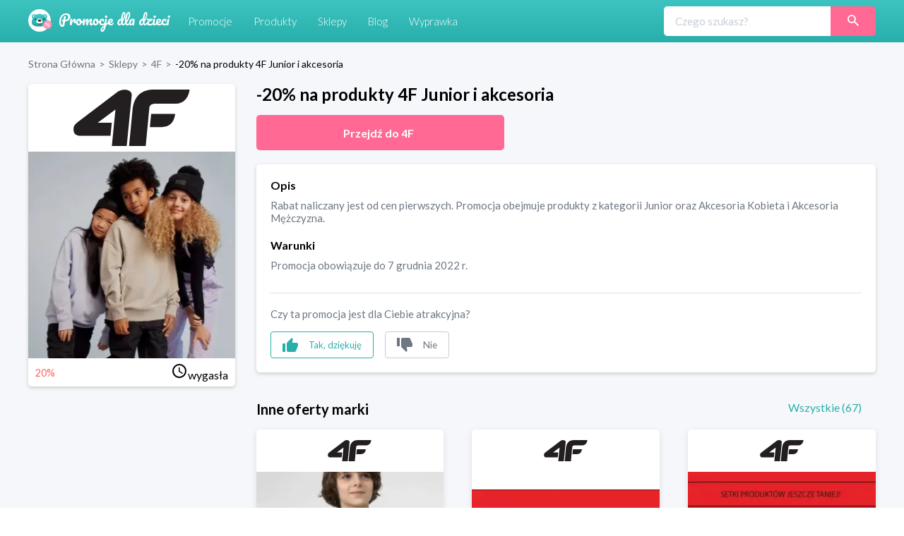

--- FILE ---
content_type: text/html; charset=utf-8
request_url: https://promocjedladzieci.pl/sklepy/4f/20-na-produkty-4f-junior-i-akcesoria
body_size: 12196
content:
<!DOCTYPE html><html lang="pl-PL"><head><meta charSet="utf-8"/><link rel="preload" as="image" href="/_next/static/media/promocje_logo.1fcaf4ae.svg" fetchpriority="high"/><meta name="robots" content="index, follow, all"/><meta name="verification" content="3abdbcbe00aaee2657b27022f50611f6"/><meta name="viewport" content="width=device-width, initial-scale=1"/><meta name="msapplication-TileColor" content="#00aba9"/><meta name="theme-color" content="#ffffff"/><link rel="canonical" href="https://promocjedladzieci.pl/sklepy/4f/20-na-produkty-4f-junior-i-akcesoria"/><title>4F - -20% na produkty 4F Junior i akcesoria</title><meta name="description" content="4F. -20% na produkty 4F Junior i akcesoria. Najlepsze kody rabatowe i kupony promocyjne dla dzieci ⭐" data-react-helmet="true"/><meta name="keywords" content="Rabat naliczany jest od cen pierwszych. Promocja obejmuje produkty z kategorii Junior oraz Akcesoria Kobieta i Akcesoria Mężczyzna."/><meta property="og:url" content="https://promocjedladzieci.pl/sklepy/4f/20-na-produkty-4f-junior-i-akcesoria"/><meta property="og:type" content="website"/><meta property="og:site_name" content="Promocje dla dzieci"/><meta property="og:title" content="4F - -20% na produkty 4F Junior i akcesoria"/><meta property="og:description" content="4F. -20% na produkty 4F Junior i akcesoria. Najlepsze kody rabatowe i kupony promocyjne dla dzieci ⭐"/><meta property="og:image" content="https://promocjedladzieci.pl/static/media/og_all.6bda80fc.jpg"/><meta name="twitter:card" content="summary"/><meta name="twitter:image" content="https://promocjedladzieci.pl/static/media/og_all.6bda80fc.jpg"/><meta name="twitter:title" content="4F - -20% na produkty 4F Junior i akcesoria"/><meta name="twitter:description" content="4F. -20% na produkty 4F Junior i akcesoria. Najlepsze kody rabatowe i kupony promocyjne dla dzieci ⭐"/><meta name="tradetracker-site-verification" content="7678f7d09420c7fb3e16070a8321dc2a6a7c88e4"/><script type="application/ld+json">{"@context":"https://schema.org","@type":"WebPage","url":"https://promocjedladzieci.pl","name":"Promocje Dla Dzieci","description":"4F. -20% na produkty 4F Junior i akcesoria. Najlepsze kody rabatowe i kupony promocyjne dla dzieci ⭐","keywords":"Rabat naliczany jest od cen pierwszych. Promocja obejmuje produkty z kategorii Junior oraz Akcesoria Kobieta i Akcesoria Mężczyzna.","image":"https://promocjedladzieci.pl/_next/image?url=/_next/static/images/promocje_logo-edcb84701db43ea7bcac5da2f95eafa2.svg&w=256&q=75","author":{"@type":"Organization","name":"Softnauts","url":"https://softnauts.com"},"sameAs":["https://www.instagram.com/promocjedladzieci_pl/","https://twitter.com/promocjedzieci","https://www.facebook.com/promocjedzieci/"],"inLanguage":{"@type":"Language","name":"Polish"},"potentialAction":{"@type":"SearchAction","target":{"@type":"EntryPoint","urlTemplate":"search?query={query}"},"query-input":{"@type":"PropertyValueSpecification","valueRequired":"False","valueName":"query"}}}</script><script type="application/ld+json">{"@context":"https://schema.org","@type":"Organization","name":"Softnauts","url":"https://softnauts.com","logo":"https://softnauts.com/_next/static/media/softnauts-logo.14b5bcc6.svg","email":"contact@softnauts.com","address":{"@type":"PostalAddress","addressLocality":"Cracow, Poland","postalCode":"31-135","streetAddress":"al. Słowackiego 15a/8"},"telephone":"(+48) 795 05 05 03"}</script><script type="application/ld+json">{"@context":"https://schema.org","@graph":[{"@type":"SiteNavigationElement","@id":"#navigation","name":"Sklepy","url":"https://promocjedladzieci.pl/sklepy"},{"@type":"SiteNavigationElement","@id":"#navigation","name":"Promocje","url":"https://promocjedladzieci.pl/promocje"},{"@type":"SiteNavigationElement","@id":"#navigation","name":"Produkty","url":"https://promocjedladzieci.pl/produkty"},{"@type":"SiteNavigationElement","@id":"#navigation","name":"Wyprawka","url":"https://promocjedladzieci.pl/wyprawka"},{"@type":"SiteNavigationElement","@id":"#navigation","name":"Blog","url":"https://promocjedladzieci.pl/blog"},{"@type":"SiteNavigationElement","@id":"#navigation","name":"Home","url":"https://promocjedladzieci.pl"},{"@type":"SiteNavigationElement","@id":"#navigation","name":"Kontakt","url":"https://promocjedladzieci.pl/kontakt"},{"@type":"SiteNavigationElement","@id":"#navigation","name":"Polityka prywatności","url":"https://promocjedladzieci.pl/polityka-prywatnosci"},{"@type":"SiteNavigationElement","@id":"#navigation","name":"Regulamin","url":"https://promocjedladzieci.pl/regulamin"}]}</script><script type="application/ld+json">{"@context":"https://schema.org","@type":"BreadcrumbList","itemListElement":[{"@type":"ListItem","position":1,"item":{"@type":"Thing","@id":"https://promocjedladzieci.pl","name":"Strona główna"}},{"@type":"ListItem","position":2,"item":{"@type":"Thing","@id":"https://promocjedladzieci.pl/sklepy","name":"Sklepy"}},{"@type":"ListItem","position":3,"item":{"@type":"Thing","@id":"https://promocjedladzieci.pl/sklepy/4f","name":"4f"}},{"@type":"ListItem","position":4,"item":{"@type":"Thing","@id":"https://promocjedladzieci.pl/sklepy/4f/20-na-produkty-4f-junior-i-akcesoria","name":"-20% na produkty 4F Junior i akcesoria"}}]}</script><script type="application/ld+json">{"@context":"http://schema.org","@type":"Thing","name":"-20% na produkty 4F Junior i akcesoria","description":"Rabat naliczany jest od cen pierwszych. Promocja obejmuje produkty z kategorii Junior oraz Akcesoria Kobieta i Akcesoria Mężczyzna.","image":"https://api.promocjedladzieci.pl/images/cache/blog_thumbnail/20-na-produkty-4f-junior-i-akcesoria.webp","url":"aHR0cHMlM0ElMkYlMkZtZXRyaWMucHJvbW9jamVkbGFkemllY2kucGwlMkZwZGRfdyUyRjIwLW5hLXByb2R1a3R5LTRmLWp1bmlvci1pLWFrY2Vzb3JpYQ=="}</script><link rel="preload" as="image" imageSrcSet="/_next/image?url=https%3A%2F%2Fapi.promocjedladzieci.pl%2Fimages%2Fcache%2Fblog_thumbnail%2F20-na-produkty-4f-junior-i-akcesoria.webp&amp;w=640&amp;q=75 640w, /_next/image?url=https%3A%2F%2Fapi.promocjedladzieci.pl%2Fimages%2Fcache%2Fblog_thumbnail%2F20-na-produkty-4f-junior-i-akcesoria.webp&amp;w=750&amp;q=75 750w, /_next/image?url=https%3A%2F%2Fapi.promocjedladzieci.pl%2Fimages%2Fcache%2Fblog_thumbnail%2F20-na-produkty-4f-junior-i-akcesoria.webp&amp;w=828&amp;q=75 828w, /_next/image?url=https%3A%2F%2Fapi.promocjedladzieci.pl%2Fimages%2Fcache%2Fblog_thumbnail%2F20-na-produkty-4f-junior-i-akcesoria.webp&amp;w=1080&amp;q=75 1080w, /_next/image?url=https%3A%2F%2Fapi.promocjedladzieci.pl%2Fimages%2Fcache%2Fblog_thumbnail%2F20-na-produkty-4f-junior-i-akcesoria.webp&amp;w=1200&amp;q=75 1200w, /_next/image?url=https%3A%2F%2Fapi.promocjedladzieci.pl%2Fimages%2Fcache%2Fblog_thumbnail%2F20-na-produkty-4f-junior-i-akcesoria.webp&amp;w=1920&amp;q=75 1920w, /_next/image?url=https%3A%2F%2Fapi.promocjedladzieci.pl%2Fimages%2Fcache%2Fblog_thumbnail%2F20-na-produkty-4f-junior-i-akcesoria.webp&amp;w=2048&amp;q=75 2048w, /_next/image?url=https%3A%2F%2Fapi.promocjedladzieci.pl%2Fimages%2Fcache%2Fblog_thumbnail%2F20-na-produkty-4f-junior-i-akcesoria.webp&amp;w=3840&amp;q=75 3840w" imageSizes="100vw" fetchpriority="high"/><meta name="next-head-count" content="28"/><meta charset="utf-8"/><meta name="viewport" content="width=device-width, initial-scale=1.0,  minimum-scale=1.0, maximum-scale=5.0"/><meta name="viewport" content="target-densitydpi=device-dpi, initial-scale=1.0"/><link rel="icon" type="image/png" sizes="32x32" href="/favicon-32x32.png"/><link rel="icon" type="image/png" sizes="16x16" href="/favicon-16x16.png"/><link rel="apple-touch-icon" sizes="180x180" href="/apple-touch-icon.png"/><link rel="manifest" href="/site.webmanifest"/><link rel="mask-icon" href="/safari-pinned-tab.svg" color="#5bbad5"/><meta name="theme-color" content="#ffffff"/><script async="" src="https://www.googletagmanager.com/gtag/js?id=G-80H2B2G5BX"></script><link rel="preload" href="/_next/static/media/55c20a7790588da9-s.p.woff2" as="font" type="font/woff2" crossorigin="anonymous" data-next-font="size-adjust"/><link rel="preload" href="/_next/static/media/155cae559bbd1a77-s.p.woff2" as="font" type="font/woff2" crossorigin="anonymous" data-next-font="size-adjust"/><link rel="preload" href="/_next/static/media/4de1fea1a954a5b6-s.p.woff2" as="font" type="font/woff2" crossorigin="anonymous" data-next-font="size-adjust"/><link rel="preload" href="/_next/static/media/6d664cce900333ee-s.p.woff2" as="font" type="font/woff2" crossorigin="anonymous" data-next-font="size-adjust"/><link rel="preload" href="/_next/static/media/7ff6869a1704182a-s.p.woff2" as="font" type="font/woff2" crossorigin="anonymous" data-next-font="size-adjust"/><script id="google-tag" data-nscript="beforeInteractive">
                    window.dataLayer = window.dataLayer || [];
                    function gtag(){dataLayer.push(arguments);}
                    gtag('js', new Date());
                    gtag('config', 'G-80H2B2G5BX');</script><link rel="preload" href="/_next/static/css/0097e8262a78a964.css" as="style"/><link rel="stylesheet" href="/_next/static/css/0097e8262a78a964.css" data-n-g=""/><link rel="preload" href="/_next/static/css/d44b8dd50e99b40d.css" as="style"/><link rel="stylesheet" href="/_next/static/css/d44b8dd50e99b40d.css" data-n-p=""/><noscript data-n-css=""></noscript><script defer="" nomodule="" src="/_next/static/chunks/polyfills-c67a75d1b6f99dc8.js"></script><script src="/_next/static/chunks/webpack-59c5c889f52620d6.js" defer=""></script><script src="/_next/static/chunks/framework-2c79e2a64abdb08b.js" defer=""></script><script src="/_next/static/chunks/main-4df221df76d0b5c0.js" defer=""></script><script src="/_next/static/chunks/pages/_app-9e017ab1ee379909.js" defer=""></script><script src="/_next/static/chunks/990-abaef79bd81fbf0c.js" defer=""></script><script src="/_next/static/chunks/846-8b8c5bbb7d22469a.js" defer=""></script><script src="/_next/static/chunks/pages/sklepy/%5BshopId%5D/%5BpromoId%5D-db649b01f99f0b83.js" defer=""></script><script src="/_next/static/7WJeFK2EV69KfhFY11Q4q/_buildManifest.js" defer=""></script><script src="/_next/static/7WJeFK2EV69KfhFY11Q4q/_ssgManifest.js" defer=""></script></head><body><div id="__next"><div class="App __className_7bbcb9"><div class="NavbarComponent_componentsNavbarComponent__LkdEo"><div class="NavbarComponent_navbarInner__EFjoY"><div><a href="/"><div title="strona główna" class="NavbarComponent_navbarLogo__TolNt"><img alt="Promocje dla dzieci" title="Promocje dla dzieci" fetchpriority="high" width="201" height="32" decoding="async" data-nimg="1" style="color:transparent" src="/_next/static/media/promocje_logo.1fcaf4ae.svg"/></div></a><div class="NavbarComponent_navbarBurger__Kffny NavbarComponent_faBars__EbVtE"><img alt="Navigation Menu" loading="lazy" width="32" height="32" decoding="async" data-nimg="1" style="color:transparent" src="/_next/static/media/bars-solid.87bc822e.svg"/></div></div><div class="NavbarComponent_collapsed__sr9h7"><a href="/promocje"><div class="NavbarComponent_buttonLink__y_XRE" title="promocje">Promocje</div></a><a href="/produkty"><div class="NavbarComponent_buttonLink__y_XRE" title="Produkty">Produkty</div></a><a href="/sklepy"><div class="NavbarComponent_buttonLink__y_XRE" title="Sklepy">Sklepy</div></a><a href="/blog"><div class="NavbarComponent_buttonLink__y_XRE" title="Blog">Blog</div></a><a href="/wyprawka"><div class="NavbarComponent_buttonLink__y_XRE" title="Aplikacja Wyprawka">Wyprawka</div></a></div><div class="Search_searchWrapper__1o4X4"><input placeholder="Czego szukasz?" type="text" class="Search_searchInput__YoCmy" value=""/><a href="/sklepy/search?query="><button class="Search_searchBtn__r8zBg" alt="Szukaj"><img alt="Szukaj" loading="lazy" width="16" height="16" decoding="async" data-nimg="1" style="color:transparent" src="/_next/static/media/loupe.1a152e7b.svg"/></button></a></div></div></div><div class="components-main-component"><div class="DiscountPageComponent_componentsDiscountPageComponent__ng_1k"><div class="DiscountPageComponent_inner__0dDEO"><div class="DiscountPageComponent_breadcrumpsWrapper__Qnfjw"><div class="BreadcrumpsComponent_componentsBreadcrumpsComponent__kKeHE"><span class="BreadcrumpsComponent_breadcrump__IVNyB"><a title="Strona Główna" href="/"><span class="BreadcrumpsComponent_breadcrumpLink__Tn_n7">Strona Główna</span></a><span class="BreadcrumpsComponent_breadcrumpSeparator__KROcq">&gt;</span></span><span class="BreadcrumpsComponent_breadcrump__IVNyB"><a title="Sklepy" href="/sklepy"><span class="BreadcrumpsComponent_breadcrumpLink__Tn_n7">Sklepy</span></a><span class="BreadcrumpsComponent_breadcrumpSeparator__KROcq">&gt;</span></span><span class="BreadcrumpsComponent_breadcrump__IVNyB"><a title="4F" href="/sklepy/4f"><span class="BreadcrumpsComponent_breadcrumpLink__Tn_n7">4F</span></a><span class="BreadcrumpsComponent_breadcrumpSeparator__KROcq">&gt;</span></span><span class="BreadcrumpsComponent_breadcrump__IVNyB"><a title="-20% na produkty 4F Junior i akcesoria" href="/sklepy/4f/20-na-produkty-4f-junior-i-akcesoria"><span class="BreadcrumpsComponent_breadcrumpLink__Tn_n7">-20% na produkty 4F Junior i akcesoria</span></a></span></div></div><div class="DiscountPageComponent_columns__YxTu_"><div class="DiscountPageComponent_leftColumn__MxwU1"><div class="DiscountPageComponent_shopBox__SJQbv"><a title="4F" class="DiscountPageComponent_shopLogo__p7sf0" href="/sklepy/4f"><img src="https://api.promocjedladzieci.pl/uploads/images/shop/5dd5549952a5f646229509.svg" alt="4F" title="4F" loading="lazy"/></a><a class="DiscountPageComponent_promotionImage__c3PPN" rel="noopener noreferrer" title="przejdź do strony sklepu"><div class="DiscountPageComponent_promotionImage__c3PPN"><img alt="-20% na produkty 4F Junior i akcesoria" title="-20% na produkty 4F Junior i akcesoria" fetchpriority="high" decoding="async" data-nimg="fill" style="position:absolute;height:100%;width:100%;left:0;top:0;right:0;bottom:0;color:transparent" sizes="100vw" srcSet="/_next/image?url=https%3A%2F%2Fapi.promocjedladzieci.pl%2Fimages%2Fcache%2Fblog_thumbnail%2F20-na-produkty-4f-junior-i-akcesoria.webp&amp;w=640&amp;q=75 640w, /_next/image?url=https%3A%2F%2Fapi.promocjedladzieci.pl%2Fimages%2Fcache%2Fblog_thumbnail%2F20-na-produkty-4f-junior-i-akcesoria.webp&amp;w=750&amp;q=75 750w, /_next/image?url=https%3A%2F%2Fapi.promocjedladzieci.pl%2Fimages%2Fcache%2Fblog_thumbnail%2F20-na-produkty-4f-junior-i-akcesoria.webp&amp;w=828&amp;q=75 828w, /_next/image?url=https%3A%2F%2Fapi.promocjedladzieci.pl%2Fimages%2Fcache%2Fblog_thumbnail%2F20-na-produkty-4f-junior-i-akcesoria.webp&amp;w=1080&amp;q=75 1080w, /_next/image?url=https%3A%2F%2Fapi.promocjedladzieci.pl%2Fimages%2Fcache%2Fblog_thumbnail%2F20-na-produkty-4f-junior-i-akcesoria.webp&amp;w=1200&amp;q=75 1200w, /_next/image?url=https%3A%2F%2Fapi.promocjedladzieci.pl%2Fimages%2Fcache%2Fblog_thumbnail%2F20-na-produkty-4f-junior-i-akcesoria.webp&amp;w=1920&amp;q=75 1920w, /_next/image?url=https%3A%2F%2Fapi.promocjedladzieci.pl%2Fimages%2Fcache%2Fblog_thumbnail%2F20-na-produkty-4f-junior-i-akcesoria.webp&amp;w=2048&amp;q=75 2048w, /_next/image?url=https%3A%2F%2Fapi.promocjedladzieci.pl%2Fimages%2Fcache%2Fblog_thumbnail%2F20-na-produkty-4f-junior-i-akcesoria.webp&amp;w=3840&amp;q=75 3840w" src="/_next/image?url=https%3A%2F%2Fapi.promocjedladzieci.pl%2Fimages%2Fcache%2Fblog_thumbnail%2F20-na-produkty-4f-junior-i-akcesoria.webp&amp;w=3840&amp;q=75"/></div></a><div class="DiscountPageComponent_promotionData__CW58g"><div><span class="DiscountPageComponent_valueWrapper__6axmR"><span>20%</span></span></div><div><span class="time-wrapper"><span class="DiscountPageComponent_icon__yRcsO"><svg class="mdi-icon " width="24" height="24" fill="currentColor" viewBox="0 0 24 24"><path d="M12,20A8,8 0 0,0 20,12A8,8 0 0,0 12,4A8,8 0 0,0 4,12A8,8 0 0,0 12,20M12,2A10,10 0 0,1 22,12A10,10 0 0,1 12,22C6.47,22 2,17.5 2,12A10,10 0 0,1 12,2M12.5,7V12.25L17,14.92L16.25,16.15L11,13V7H12.5Z"></path></svg></span><span>wygasła</span></span></div></div></div><ins class="adsbygoogle" data-ad-client="ca-pub-7657481869842793" data-ad-slot="6022630442" data-ad-format="auto" data-full-width-responsive="true" style="display:block"></ins></div><div class="DiscountPageComponent_rightColumn__qUoob"><h1 class="DiscountPageComponent_title__DgT_S">-20% na produkty 4F Junior i akcesoria</h1><a class="DiscountPageComponent_wwwButton__90_EN" rel="noopener noreferrer" title="przejdź do strony sklepu"><span class="DiscountPageComponent_wwwButtonText__mmY8N">Przejdź do <!-- -->4F</span></a><div class="DiscountPageComponent_descriptionAndTermsBox__QpW2G"><div class="DiscountPageComponent_section__ITZqf"><div class="DiscountPageComponent_sectionTitle__Jfr0k">Opis</div><div class="DiscountPageComponent_sectionText__zIfYP">Rabat naliczany jest od cen pierwszych. Promocja obejmuje produkty z kategorii Junior oraz Akcesoria Kobieta i Akcesoria Mężczyzna.</div></div><div class="DiscountPageComponent_section__ITZqf"><div class="DiscountPageComponent_sectionTitle__Jfr0k">Warunki</div><div class="DiscountPageComponent_sectionText__zIfYP">Promocja obowiązuje do 7 grudnia 2022 r.</div></div><div class="PromotionLikeDislikeComponent_componentsPromotionLikeDislikeComponent__5Voax"><hr/><p>Czy ta promocja jest dla Ciebie atrakcyjna?</p><div class="PromotionLikeDislikeComponent_reactionButtons__r8nD3"><button class="PromotionLikeDislikeComponent_reactionButton__w6HI6 PromotionLikeDislikeComponent_like__jJbw9"><img alt="podoba mi się" title="podoba mi się" loading="lazy" width="22" height="20" decoding="async" data-nimg="1" style="color:transparent" src="/_next/static/media/thumb-up.1e11e8a7.svg"/><span class="PromotionLikeDislikeComponent_buttonText__6JU2l">Tak, dziękuję</span></button><button class="PromotionLikeDislikeComponent_reactionButton__w6HI6 PromotionLikeDislikeComponent_dislike__Lu87Y"><img alt="nie podoba mi się" title="nie podoba mi się" loading="lazy" width="22" height="20" decoding="async" data-nimg="1" style="color:transparent" src="/_next/static/media/thumb-down.ff16ea15.svg"/><span class="PromotionLikeDislikeComponent_buttonText__6JU2l">Nie</span></button></div></div></div><div class="DiscountPageComponent_shopOtherDiscounts__Nmm9U"><h2 class="DiscountPageComponent_subtitle__b6mkt">Inne oferty marki</h2><div></div></div><div class="DiscountPageComponent_noDiscountInfo__y9xoz">W tym sklepie nie ma obecnie żadnych innych promocji.</div><div class="DiscountPageComponent_cardGrid__6HUJ3"></div><div class="DiscountPageComponent_shopMore__kSCSj"><a href="/sklepy/4f"><button class="DiscountPageComponent_wwwButton__90_EN DiscountPageComponent_desktop__L8PJw">Wszystkie promocje <!-- -->4F</button></a><button class="DiscountPageComponent_wwwButton__90_EN promo-redirect-for-adblock DiscountPageComponent_mobile__E3G3O">Przejdź do <!-- -->4F</button></div><h2 class="DiscountPageComponent_subtitle__b6mkt">Podobne oferty</h2><div class="DiscountPageComponent_cardGrid__6HUJ3"><div rel="noopener noreferrer" title="Przejdź do strony sklepu" class="CardComponent_productCard__GV4gJ"><div class="CardComponent_productCardTop__XQ__y"><img alt="kupon rabatowy Endo" title="kod rabatowy Endo" loading="lazy" width="165" height="60" decoding="async" data-nimg="1" style="color:transparent" srcSet="/_next/image?url=https%3A%2F%2Fapi.promocjedladzieci.pl%2Fuploads%2Fimages%2Fshop%2Fendo.webp&amp;w=256&amp;q=75 1x, /_next/image?url=https%3A%2F%2Fapi.promocjedladzieci.pl%2Fuploads%2Fimages%2Fshop%2Fendo.webp&amp;w=384&amp;q=75 2x" src="/_next/image?url=https%3A%2F%2Fapi.promocjedladzieci.pl%2Fuploads%2Fimages%2Fshop%2Fendo.webp&amp;w=384&amp;q=75"/></div><div class="CardComponent_productCardImage__AKJg7 "><img threshold="500" alt="Happy Hours do -80%" title="Happy Hours do -80%" loading="lazy" decoding="async" data-nimg="fill" style="position:absolute;height:100%;width:100%;left:0;top:0;right:0;bottom:0;color:transparent" sizes="50vw" srcSet="/_next/image?url=https%3A%2F%2Fapi.promocjedladzieci.pl%2Fimages%2Fcache%2Fblog_thumbnail%2F5d934c12ccbd6903802193.jpg&amp;w=384&amp;q=75 384w, /_next/image?url=https%3A%2F%2Fapi.promocjedladzieci.pl%2Fimages%2Fcache%2Fblog_thumbnail%2F5d934c12ccbd6903802193.jpg&amp;w=640&amp;q=75 640w, /_next/image?url=https%3A%2F%2Fapi.promocjedladzieci.pl%2Fimages%2Fcache%2Fblog_thumbnail%2F5d934c12ccbd6903802193.jpg&amp;w=750&amp;q=75 750w, /_next/image?url=https%3A%2F%2Fapi.promocjedladzieci.pl%2Fimages%2Fcache%2Fblog_thumbnail%2F5d934c12ccbd6903802193.jpg&amp;w=828&amp;q=75 828w, /_next/image?url=https%3A%2F%2Fapi.promocjedladzieci.pl%2Fimages%2Fcache%2Fblog_thumbnail%2F5d934c12ccbd6903802193.jpg&amp;w=1080&amp;q=75 1080w, /_next/image?url=https%3A%2F%2Fapi.promocjedladzieci.pl%2Fimages%2Fcache%2Fblog_thumbnail%2F5d934c12ccbd6903802193.jpg&amp;w=1200&amp;q=75 1200w, /_next/image?url=https%3A%2F%2Fapi.promocjedladzieci.pl%2Fimages%2Fcache%2Fblog_thumbnail%2F5d934c12ccbd6903802193.jpg&amp;w=1920&amp;q=75 1920w, /_next/image?url=https%3A%2F%2Fapi.promocjedladzieci.pl%2Fimages%2Fcache%2Fblog_thumbnail%2F5d934c12ccbd6903802193.jpg&amp;w=2048&amp;q=75 2048w, /_next/image?url=https%3A%2F%2Fapi.promocjedladzieci.pl%2Fimages%2Fcache%2Fblog_thumbnail%2F5d934c12ccbd6903802193.jpg&amp;w=3840&amp;q=75 3840w" src="/_next/image?url=https%3A%2F%2Fapi.promocjedladzieci.pl%2Fimages%2Fcache%2Fblog_thumbnail%2F5d934c12ccbd6903802193.jpg&amp;w=3840&amp;q=75"/></div><div class="CardComponent_productCardTitle__S1kvK"><a class="CardComponent_productCardLink__q6iVu" href="/sklepy/endo/happy-hours-do-80"><h3>Happy Hours do -80%</h3></a></div><div class="CardComponent_productCardFooter__csYPq CardComponent_productCardPromoValue__xw8Sl">20%</div></div><div rel="noopener noreferrer" title="Przejdź do strony sklepu" class="CardComponent_productCard__GV4gJ"><div class="CardComponent_productCardTop__XQ__y"><img alt="kupon rabatowy Endo" title="kod rabatowy Endo" loading="lazy" width="165" height="60" decoding="async" data-nimg="1" style="color:transparent" srcSet="/_next/image?url=https%3A%2F%2Fapi.promocjedladzieci.pl%2Fuploads%2Fimages%2Fshop%2Fendo.webp&amp;w=256&amp;q=75 1x, /_next/image?url=https%3A%2F%2Fapi.promocjedladzieci.pl%2Fuploads%2Fimages%2Fshop%2Fendo.webp&amp;w=384&amp;q=75 2x" src="/_next/image?url=https%3A%2F%2Fapi.promocjedladzieci.pl%2Fuploads%2Fimages%2Fshop%2Fendo.webp&amp;w=384&amp;q=75"/></div><div class="CardComponent_productCardImage__AKJg7 "><img threshold="500" alt="Wyprzedaż do -80% w Endo" title="Wyprzedaż do -80% w Endo" loading="lazy" decoding="async" data-nimg="fill" style="position:absolute;height:100%;width:100%;left:0;top:0;right:0;bottom:0;color:transparent" sizes="50vw" srcSet="/_next/image?url=https%3A%2F%2Fapi.promocjedladzieci.pl%2Fimages%2Fcache%2Fblog_thumbnail%2F5d945e779ee5e606470106.jpg&amp;w=384&amp;q=75 384w, /_next/image?url=https%3A%2F%2Fapi.promocjedladzieci.pl%2Fimages%2Fcache%2Fblog_thumbnail%2F5d945e779ee5e606470106.jpg&amp;w=640&amp;q=75 640w, /_next/image?url=https%3A%2F%2Fapi.promocjedladzieci.pl%2Fimages%2Fcache%2Fblog_thumbnail%2F5d945e779ee5e606470106.jpg&amp;w=750&amp;q=75 750w, /_next/image?url=https%3A%2F%2Fapi.promocjedladzieci.pl%2Fimages%2Fcache%2Fblog_thumbnail%2F5d945e779ee5e606470106.jpg&amp;w=828&amp;q=75 828w, /_next/image?url=https%3A%2F%2Fapi.promocjedladzieci.pl%2Fimages%2Fcache%2Fblog_thumbnail%2F5d945e779ee5e606470106.jpg&amp;w=1080&amp;q=75 1080w, /_next/image?url=https%3A%2F%2Fapi.promocjedladzieci.pl%2Fimages%2Fcache%2Fblog_thumbnail%2F5d945e779ee5e606470106.jpg&amp;w=1200&amp;q=75 1200w, /_next/image?url=https%3A%2F%2Fapi.promocjedladzieci.pl%2Fimages%2Fcache%2Fblog_thumbnail%2F5d945e779ee5e606470106.jpg&amp;w=1920&amp;q=75 1920w, /_next/image?url=https%3A%2F%2Fapi.promocjedladzieci.pl%2Fimages%2Fcache%2Fblog_thumbnail%2F5d945e779ee5e606470106.jpg&amp;w=2048&amp;q=75 2048w, /_next/image?url=https%3A%2F%2Fapi.promocjedladzieci.pl%2Fimages%2Fcache%2Fblog_thumbnail%2F5d945e779ee5e606470106.jpg&amp;w=3840&amp;q=75 3840w" src="/_next/image?url=https%3A%2F%2Fapi.promocjedladzieci.pl%2Fimages%2Fcache%2Fblog_thumbnail%2F5d945e779ee5e606470106.jpg&amp;w=3840&amp;q=75"/></div><div class="CardComponent_productCardTitle__S1kvK"><a class="CardComponent_productCardLink__q6iVu" href="/sklepy/endo/wyprzedaz-do-80-w-endo"><h3>Wyprzedaż do -80% w Endo</h3></a></div><div class="CardComponent_productCardFooter__csYPq CardComponent_productCardPromoValue__xw8Sl">80%</div></div><div rel="noopener noreferrer" title="Przejdź do strony sklepu" class="CardComponent_productCard__GV4gJ"><div class="CardComponent_productCardTop__XQ__y"><img alt="kupon rabatowy H&amp;M" title="kod rabatowy H&amp;M" loading="lazy" width="165" height="60" decoding="async" data-nimg="1" style="color:transparent" src="https://api.promocjedladzieci.pl/uploads/images/shop/5dd3fe65909eb385933985.svg"/></div><div class="CardComponent_productCardImage__AKJg7 "><img threshold="500" alt="Wyprzedaż w H&amp;M do -50%" title="Wyprzedaż w H&amp;M do -50%" loading="lazy" decoding="async" data-nimg="fill" style="position:absolute;height:100%;width:100%;left:0;top:0;right:0;bottom:0;color:transparent" sizes="50vw" srcSet="/_next/image?url=https%3A%2F%2Fapi.promocjedladzieci.pl%2Fimages%2Fcache%2Fblog_thumbnail%2F5dc41aa945f2f815215977.jpg&amp;w=384&amp;q=75 384w, /_next/image?url=https%3A%2F%2Fapi.promocjedladzieci.pl%2Fimages%2Fcache%2Fblog_thumbnail%2F5dc41aa945f2f815215977.jpg&amp;w=640&amp;q=75 640w, /_next/image?url=https%3A%2F%2Fapi.promocjedladzieci.pl%2Fimages%2Fcache%2Fblog_thumbnail%2F5dc41aa945f2f815215977.jpg&amp;w=750&amp;q=75 750w, /_next/image?url=https%3A%2F%2Fapi.promocjedladzieci.pl%2Fimages%2Fcache%2Fblog_thumbnail%2F5dc41aa945f2f815215977.jpg&amp;w=828&amp;q=75 828w, /_next/image?url=https%3A%2F%2Fapi.promocjedladzieci.pl%2Fimages%2Fcache%2Fblog_thumbnail%2F5dc41aa945f2f815215977.jpg&amp;w=1080&amp;q=75 1080w, /_next/image?url=https%3A%2F%2Fapi.promocjedladzieci.pl%2Fimages%2Fcache%2Fblog_thumbnail%2F5dc41aa945f2f815215977.jpg&amp;w=1200&amp;q=75 1200w, /_next/image?url=https%3A%2F%2Fapi.promocjedladzieci.pl%2Fimages%2Fcache%2Fblog_thumbnail%2F5dc41aa945f2f815215977.jpg&amp;w=1920&amp;q=75 1920w, /_next/image?url=https%3A%2F%2Fapi.promocjedladzieci.pl%2Fimages%2Fcache%2Fblog_thumbnail%2F5dc41aa945f2f815215977.jpg&amp;w=2048&amp;q=75 2048w, /_next/image?url=https%3A%2F%2Fapi.promocjedladzieci.pl%2Fimages%2Fcache%2Fblog_thumbnail%2F5dc41aa945f2f815215977.jpg&amp;w=3840&amp;q=75 3840w" src="/_next/image?url=https%3A%2F%2Fapi.promocjedladzieci.pl%2Fimages%2Fcache%2Fblog_thumbnail%2F5dc41aa945f2f815215977.jpg&amp;w=3840&amp;q=75"/></div><div class="CardComponent_productCardTitle__S1kvK"><a class="CardComponent_productCardLink__q6iVu" href="/sklepy/hm/wyprzedaz-w-h-m-do-50"><h3>Wyprzedaż w H&amp;M do -50%</h3></a></div><div class="CardComponent_productCardFooter__csYPq CardComponent_productCardPromoValue__xw8Sl">50%</div></div></div></div></div></div></div></div><footer class="FooterComponent_footer__8Mp_N"><div class="FooterComponent_footerGrid__AUGGm"><div><img alt="Promocje dla Dzieci" loading="lazy" width="201" height="32" decoding="async" data-nimg="1" style="color:transparent" src="/_next/static/media/promocje_logo.1fcaf4ae.svg"/><a class="FooterComponent_footerBadge__Xxk4d" href="https://apps.apple.com/pl/app/promocje-dla-dzieci/id1468459381" target="_blank" rel="noopener noreferrer" title="Aplikacja iOS" aria-label="Aplikacja iOS"><img alt="Download from App Store" loading="lazy" width="120" height="40" decoding="async" data-nimg="1" style="color:transparent" src="/_next/static/media/app-store-badge.df523c9f.svg"/></a><a class="FooterComponent_footerBadge__Xxk4d" href="https://play.google.com/store/apps/details?id=com.softnauts.promocje_dla_dzieci" target="_blank" rel="noopener noreferrer" title="Aplikacja Android" aria-label="Aplikacja Android"><img alt="Download from Google Play Store" loading="lazy" width="120" height="36" decoding="async" data-nimg="1" style="color:transparent" src="/_next/static/media/GP-badge.6f169ce6.svg"/></a></div><div class="FooterComponent_footerMenu__Sr_Uz"><a href="/" title="Strona główna">Strona Główna</a><a href="/promocje" title="Promocje">Promocje</a><a href="/sklepy" title="Sklepy">Sklepy</a><a href="/wyprawka" title="Wyprawka">Wyprawka</a><a href="/aplikacja-promocjedladzieci" title="Aplikacja Promocje dla dzieci">Aplikacja Promocje dla dzieci</a></div><div class="FooterComponent_footerMenu__Sr_Uz"><a href="https://mamatataam.pl" target="_blank" rel="noopener noreferrer" title="Przepisy dla dzieci">Przepisy dla dzieci</a><a href="https://nuumi.pl" target="_blank" rel="noopener noreferrer" title="nuumi.pl - moda online">Nuumi.pl - moda online</a><a href="https://megarabaty.pl" target="_blank" rel="noopener noreferrer" title="megarabaty - rabaty ">Megarabaty.pl</a></div><div class="FooterComponent_footerMenu__Sr_Uz"><a href="/polityka-prywatnosci" title="Polityka Prywatności">Polityka Prywatności</a><a href="/kontakt" title="Kontakt">Kontakt</a><a href="/regulamin" title="Regulamin">Regulamin</a></div><div class="FooterComponent_footerMenu__Sr_Uz FooterComponent_social__nTyJy"><a href="https://www.facebook.com/promocjedzieci" target="_blank"><img alt="Link to promocje dla dzieci facebook page" loading="lazy" width="40" height="40" decoding="async" data-nimg="1" style="color:transparent" src="/_next/static/media/circle_facebook_icon.e0398822.svg"/></a></div></div></footer><div class="GoogleAnalyticsTracker_GoogleAnalyticsTracker__uJPnc" data-initialized="false" data-sent="false"> </div></div></div><script id="__NEXT_DATA__" type="application/json">{"props":{"pageProps":{"promoId":"20-na-produkty-4f-junior-i-akcesoria","shopId":"4f","discountData":{"image_path":"https://api.promocjedladzieci.pl/images/cache/blog_thumbnail/20-na-produkty-4f-junior-i-akcesoria.webp","value_hundred":2000,"deep_link_web":"aHR0cHMlM0ElMkYlMkZtZXRyaWMucHJvbW9jamVkbGFkemllY2kucGwlMkZwZGRfdyUyRjIwLW5hLXByb2R1a3R5LTRmLWp1bmlvci1pLWFrY2Vzb3JpYQ==","object_type":"Promotion","title":"-20% na produkty 4F Junior i akcesoria","slug":"20-na-produkty-4f-junior-i-akcesoria","info":"Rabat naliczany jest od cen pierwszych. Promocja obejmuje produkty z kategorii Junior oraz Akcesoria Kobieta i Akcesoria Mężczyzna.","terms":"Promocja obowiązuje do 7 grudnia 2022 r.","shop":{"image_path":"/uploads/images/shop/5dd5549952a5f646229509.svg","name":"4F","slug":"4f","url":"","mobile_url":""},"category":[{"list_order":-13,"name":"Ubrania","slug":"ubrania","contents":[{"name":"Promocje: ubrania dla dzieci","content":"\u003ch2\u003ePromocje: ubrania dla dzieci\u003c/h2\u003e\r\n\r\n\u003cp\u003eKażdy z nas lubi promocje. Ubrania dla dzieci to jedna z kategorii produkt\u0026oacute;w, kt\u0026oacute;re cieszą się największym zainteresowaniem. Nasze pociechy szybko rosną, a zmiana garderoby wiąże się z niemałym kosztem. Nic więc dziwnego, że promocje ubranek dla dzieci są często poszukiwanymi przez rodzic\u0026oacute;w.\u0026nbsp;\u003c/p\u003e\r\n\r\n\u003cp\u003eWarto jednak zwr\u0026oacute;cić uwagę, że na naszej stronie ta kategoria obejmuje nie tylko odzież dla dzieci, ale r\u0026oacute;wnież rodzic\u0026oacute;w i nastolatk\u0026oacute;w. Znajdziesz u nas między innymi:\u003ca href=\"https://promocjedladzieci.pl/sklepy/answear\"\u003e kody rabatowe Answear\u003c/a\u003e na ubrania dla dzieci, przyszłej mamy, a także promocje na rzeczy niezbędne do wyprawki.\u003c/p\u003e\r\n\r\n\u003cp\u003ePromocje ubrania dla dzieci to kategoria, w kt\u0026oacute;rej można znaleźć atrakcyjne oferty od najlepszych producent\u0026oacute;w oraz sklep\u0026oacute;w na rynku. Każdy z nas chce dobrze wyglądać i zapewnić dziecku to, co najlepsze. Dzięki ofertom dostępnym na naszej stronie znajdziesz wszystko, czego potrzebujesz w niższych cenach.\u003c/p\u003e\r\n\r\n\u003cp\u003eDlatego też na naszej stronie pojawiają się r\u0026oacute;wnież niesamowite zniżki na markowe ubranka dla dzieci. Wyprzedaż to czas, na kt\u0026oacute;ry wszyscy czekają z niecierpliwością. My poinformujemy Cię o wszystkich istotnych rabatach udostępnianych przez sklepy i marki w tym gorącym okresie. Na nuumi.pl znajdziesz z kolei pełną ofertę tych marek i sklepów, które oferują nie tylko \u003ca href=\"https://www.nuumi.pl/dziecko/ubrania-dzieciece\"\u003eubrania dziecięce\u003c/a\u003e, ale również  \u003ca href=\"https://www.nuumi.pl/kobieta/ubrania-damskie\"\u003eubrania damskie\u003c/a\u003e, \u003ca href=\"https://www.nuumi.pl/mezczyzna/ubrania-meskie\"\u003eubrania męskie\u003c/a\u003e.\u003c/p\u003e\r\n\r\n\u003ch2\u003eUbrania dla dzieci promocje \u0026ndash; dlaczego warto korzystać?\u003c/h2\u003e\r\n\r\n\u003cp\u003eDlaczego warto szukać i śledzić rabaty na ubrania dla dzieci? Promocje to przede wszystkim szansa na skompletowanie wymarzonej garderoby dla dziecka za niższą kwotę niż w przypadku standardowych cen. Można trafić r\u0026oacute;wnież na okazje, kt\u0026oacute;re umożliwiają zakup dw\u0026oacute;ch koszulek lub innej części garderoby w cenie jednej.\u0026nbsp;\u003c/p\u003e\r\n\r\n\u003cp\u003eTakie oferty są dostępne najczęściej, kiedy sklep internetowy organizuje wyprzedaż ubrań dziecięcych online. Jeżeli kompletujesz ubrania dla dzieci, promocje pomogą Ci ograniczyć wysokość tego wydatku nawet o kilkadziesiąt złotych. Wszystko zależy od tego, co planujesz kupić, w jakiej cenie i kiedy.\u003c/p\u003e\r\n\r\n\u003cp\u003eBez wątpienia warto na bieżąco śledzić promocje na ubrania dla dzieci i informacje o okazjach, ponieważ sklepy udostępniają rabaty w r\u0026oacute;żnych terminach, nie tylko podczas sezonowych wyprzedaży ubrań dziecięcych, ale r\u0026oacute;wnież na przykład z okazji rocznicy istnienia na rynku.\u003c/p\u003e\r\n\r\n\u003cp\u003ePromocje na ubrania dla dzieci pojawiają się w sklepach internetowych. Warto jednak zwr\u0026oacute;cić uwagę, że przeglądanie wszystkich interesujących Cię ofert online może być czasochłonne. Jeżeli chcesz zaoszczędzić więcej czasu i kupić tanio ubrania dla dzieci, promocje dostępne na naszej stronie będą doskonałym rozwiązaniem.\u003c/p\u003e\r\n\r\n\u003ch2\u003eJakie aktualne promocje na ubrania dla dzieci znajdziesz na naszej stronie?\u003c/h2\u003e\r\n\r\n\u003cp\u003eAktualne promocje ubranek dla dzieci znajdziesz zawsze na naszej stronie internetowej. Zapewniamy dostęp do najlepszych ofert udostępnianych w sklepach online. Nasza baza obejmuje ponad 130 stron internetowych. Promocje na ubrania dla dzieci obejmują szereg r\u0026oacute;żnych produkt\u0026oacute;w, kt\u0026oacute;re pomogą Ci w skompletowaniu wyprawki dla niemowlęcia lub wymianę garderoby starszego dziecka.\u003c/p\u003e\r\n\r\n\u003cp\u003eW ramach oferty promocje na ubrania dla dzieci znajduje się kilkadziesiąt sklep\u0026oacute;w oferujących odzież dla dzieci. Staramy się informować o nowościach jako pierwsi. O niekt\u0026oacute;rych okazjach informujemy z wyprzedzeniem. Kiedy jeden ze sklep\u0026oacute;w z naszej bazy przygotowuje wyprzedaż ubrań dla dzieci, możesz mieć pewność, że znajdziesz u nas najważniejsze informacje na ten temat.\u003c/p\u003e\r\n\r\n\u003cp\u003eZamierzasz zmienić garderobę i kupić nowe ubrania dla dzieci? Promocje pozwolą Ci zaoszczędzić. Na naszej stronie znajdziesz między innymi:\u003ca href=\"https://promocjedladzieci.pl/sklepy/smyk\"\u003e kody rabatowe Smyk\u003c/a\u003e, Cocordillo, 5 - 10 - 15. Informacje o okazjach obejmują r\u0026oacute;wnież sklepy z odzieżą nie tylko dla dzieci, ale r\u0026oacute;wnież dorosłych. Są to:\u003ca href=\"https://promocjedladzieci.pl/sklepy/zalando-lounge\"\u003e rabaty Zalando Lounge\u003c/a\u003e, Decathlon, Born2be.\u0026nbsp;\u003c/p\u003e\r\n\r\n\u003cp\u003eJak widać, promocje oraz wyprzedaż ubrań dziecięcych online obejmuje największe, najpopularniejsze sklepy internetowe. Bez wątpienia znajdziesz w naszej ofercie coś interesującego dla siebie. Jeżeli zależy Ci, by kupić markowe ubrania dla dzieci, promocje pozwolą Ci uniknąć nadwyrężenia finans\u0026oacute;w domowych.\u003c/p\u003e\r\n\r\n\u003ch2\u003eKiedy trwa największa wyprzedaż ubrań dziecięcych online?\u003c/h2\u003e\r\n\r\n\u003cp\u003eNajwiększa wyprzedaż ubrań dziecięcych online jest organizowana zazwyczaj z okazji Black Friday. To wielkie święto rabat\u0026oacute;w i promocji, podczas kt\u0026oacute;rego można kupić niezbędne rzeczy w atrakcyjnych cenach. Ta globalna wyprzedaż ubrań dla dzieci oraz produkt\u0026oacute;w z innych kategorii przypada w ostatni piątek listopada. W 2021 roku będzie to 26 listopad.\u0026nbsp;\u003c/p\u003e\r\n\r\n\u003cp\u003eDrugi dzień, w kt\u0026oacute;rym można trafić na niesamowite promocje na ubrania dla dzieci, to Cyber Monday, czyli święto zakup\u0026oacute;w online. W 2021 roku będzie to 29 listopad. Wyprzedaż ubrań dziecięcych online to tylko jedna z dostępnych możliwości. W tym dniu można jednak spotkać największe promocje w sklepach elektronicznych.\u003c/p\u003e\r\n\r\n\u003cp\u003eWarto r\u0026oacute;wnież pamiętać o innych okazjach, kiedy każdy ma szansę na złapanie niesamowitych rabat\u0026oacute;w na ubranka dziecięce. Wyprzedaż na Dzień Dziecka, Mikołajki, Święta Bożego Narodzenia czy wyprzedaże posezonowe. Promocje na ubrania dla dzieci organizowane w tym czasie pozwolą Ci kupić idealne prezenty pod choinkę czy też przy okazji innych okoliczności.\u003c/p\u003e\r\n\r\n\u003ch2\u003eJak śledzić i znaleźć najlepsze promocje? Ubrania dla dzieci\u003c/h2\u003e\r\n\r\n\u003cp\u003eJak wspomnieliśmy, wszystkie sklepy odzieży udostępniają promocje ubrania dla dzieci na swoich stronach internetowych. Przeglądanie każdej z nich osobno może być jednak uciążliwe i zajmować zbyt wiele czasu. Dlatego też warto śledzić informacje o okazjach, rabatach oraz promocjach znajdujących się w naszej bazie.\u0026nbsp;\u003c/p\u003e\r\n\r\n\u003cp\u003eDzięki temu otrzymujesz dostęp do najlepszych ofert w jednym miejscu. Znajdziesz w niej promocje, rabaty czy też wyprzedaż ubrań dziecięcych online. Jest to kompleksowa baza wiedzy, z kt\u0026oacute;rej mogą korzystać nie tylko rodzice, ale każda osoba zainteresowana ofertami w niższych cenach. Co ważne, niekt\u0026oacute;re oferty obejmują r\u0026oacute;wnież asortyment dla dorosłych nie tylko promocje na ubrania dla dzieci.\u003c/p\u003e\r\n\r\n\u003cp\u003eW tym celu wystarczy sprawdzić stronę Promocje dla dzieci, na kt\u0026oacute;rej z pewnością znajdziesz informacje o rabatach dostępnych w Twoich ulubionych sklepach. Wśr\u0026oacute;d nich pojawia się między innymi: oferta\u003ca href=\"https://promocjedladzieci.pl/sklepy/adidas\"\u003e Adidas wyprzedaż dla dzieci\u003c/a\u003e, kody rabatowe w dziale dziecięcym Nike.\u003c/p\u003e\r\n\r\n\u003ch2\u003ePromocje ubrania dla dzieci \u0026ndash; jak korzystać rozsądnie?\u003c/h2\u003e\r\n\r\n\u003cp\u003ePromocje ubrania dla dzieci mogą wydawać się doskonałym pomysłem dla rodzic\u0026oacute;w. Warto jednak zwr\u0026oacute;cić uwagę, że nie każda oferta będzie warta Twojej uwagi. Zanim zdecydujesz się na promocje na ubrania dla dzieci, przeanalizuj, czego tak naprawdę potrzebujesz. Następnie wybieraj dostępne promocje, wyprzedaż ubrań dla dzieci według swoich potrzeb.\u003c/p\u003e\r\n\r\n\u003cp\u003eDzięki temu możesz skorzystać z ofert promocyjnych, kt\u0026oacute;re pomogą Ci w tańśzych zakupach niezbędnych produkt\u0026oacute;w. Jeżeli wiesz, czego potrzebujesz, unikniesz nadmiernych wydatk\u0026oacute;w związanych z niezdecydowaniem.\u0026nbsp;\u003c/p\u003e\r\n\r\n\u003ch2\u003eUbrania dla dzieci \u0026ndash; promocje i kupony rabatowe w Twoim telefonie\u003c/h2\u003e\r\n\r\n\u003cp\u003eJeżeli marzysz o tym, aby mieć najnowsze promocje ubrania dla dzieci i rabaty zawsze pod ręką, spodoba Ci się nasza aplikacja mobilna. Dzięki niej zyskujesz dostęp do takich samych rabat\u0026oacute;w i kupon\u0026oacute;w jak na stronie internetowej. Jeżeli chcesz kupować taniej ubrania dla dzieci, promocje w telefonie to doskonałe rozwiązanie. Po zainstalowaniu aplikacji otrzymasz powiadomienie o każdej nowej ofercie. Nie musisz nawet przechodzić na stronę Promocje dla dzieci. Zapraszamy!\u003c/p\u003e\r\n\r\n\u003cp\u003e\u0026nbsp;\u003c/p\u003e","image_url":"","image_alt_text":""}],"meta_tag":"ubrania dla dzieci wyprzedaż","meta_title":"Ubrania dla dzieci – wyprzedaż | Promocjedladzieci.pl","meta_description":"Chcesz kupić w dobrej cenie, wysokiej jakości ubrania dla dzieci? Wyprzedaż to świetna okazja. Sprawdź promocjedladzieci.pl","shops":[]},{"list_order":-7,"name":"Dla Mamy","slug":"dla-mamy","contents":[{"name":"Akcesoria dla mamy i dziecka","content":"\u003ch2\u003eNajlepsze promocje na akcesoria dla mamy i dziecka\u003c/h2\u003e\r\n\r\n\u003cp\u003ePromocje na akcesoria dla mamy i dziecka to jedna z kategorii dostępnych na stronie promocjedladzieci.pl. Możesz w niej znaleźć szereg r\u0026oacute;żnych ofert, kt\u0026oacute;re umożliwią Ci zakup najpotrzebniejszych rzeczy dla siebie i dziecka w niskich cenach. Promocje na akcesoria dla mamy i dziecka mogą przybierać r\u0026oacute;żne formy. Wśr\u0026oacute;d dostępnych rozwiązań znajdują się między innymi: kody rabatowe, czyli ciąg znak\u0026oacute;w alfanumerycznych, wyprzedaże obejmujące wybrane produkty z r\u0026oacute;żnych kategorii, automatycznie naliczane promocje obejmujące konkretny asortyment z danego sklepu.\u0026nbsp;\u003c/p\u003e\r\n\r\n\u003cp\u003eCo ważne, promocje na akcesoria dla mamy i dziecka mogą obejmować nie tylko produkty dostępne na stronie, ale r\u0026oacute;wnież na przykład możliwość realizacji zam\u0026oacute;wienia za darmo, bez koszt\u0026oacute;w dostawy. Jeżeli chcesz być na bieżąco z dostępnymi ofertami rabatowymi, bez wątpienia najprostszym rozwiązaniem będzie baza promocjedladzieci.pl. W tej kategorii znajdziesz rabaty obejmujące asortyment z najlepszych sklep\u0026oacute;w na rynku. Wśr\u0026oacute;d nich pojawiają się akcesoria dla kobiet w ciąży, akcesoria dla przyszłych mam. Jeżeli interesuje Cię jedna z tych ofert, najważniejsze informacje na temat dostępnych okazji znajdziesz w naszej bazie.\r\n\r\nJeżeli szukasz strony, na której znajdziesz bazę wszystkich ofert od najlepszych i najpopularniejszych marek na rynku, zapraszamy na \u003ca href=\"https://www.nuumi.pl/kobieta/ubrania-damskie\"\u003ehttps://www.nuumi.pl/kobieta/ubrania-damskie\u003c/a\u003e \u003c/p\u003e\r\n\r\n\u003ch2\u003ePromocje na akcesoria dla kobiet w ciąży \u0026ndash; dlaczego warto z nich korzystać?\u003c/h2\u003e\r\n\r\n\u003cp\u003eNależy podkreślić, że w tej kategorii znajdują się zar\u0026oacute;wno promocje na akcesoria dla kobiet w ciąży, jak i mam maluszk\u0026oacute;w oraz starszych dzieci. Bez wątpienia warto korzystać z tej oferty, ponieważ dzięki niej masz szansę na zakup najpotrzebniejszych rzeczy w niskich cenach. Akcesoria dla kobiet w ciąży mogą obejmować kremy pielęgnacyjne, preparaty zapobiegające rozstępom. Wśr\u0026oacute;d produkt\u0026oacute;w pojawiają się r\u0026oacute;wnież atrakcyjne produkty dla przyszłych mam i dzieci. Nie musisz martwić się, czy dany produkt przekroczy Tw\u0026oacute;j budżet domowy. Kod rabatowy na akcesoria dla kobiet w ciąży oraz szereg innych artykuł\u0026oacute;w obniży wartość koszyka nawet o kilkadziesiąt procent.\u0026nbsp;\u003c/p\u003e\r\n\r\n\u003cp\u003eWiele zależy od tego, w jakim okresie zdecydujesz się na poszukiwanie ofert rabatowych na akcesoria dla kobiet w ciąży. Po obniżeniu ceny możesz pozwolić sobie na zakup większej liczby produkt\u0026oacute;w w tej samej cenie lub po prostu przeznaczyć zaoszczędzone pieniądze na inny cel. Co ważne, w ramach promocji możesz kupić wysokiej jakości akcesoria dla kobiet w ciąży i mam tak samo jak w przypadku standardowej oferty. Zapoznaj się z wszystkimi informacjami na temat dostępnych ofert i wybierz rozsądnie. Część rabat\u0026oacute;w na akcesoria dla kobiet w ciąży może być ograniczona czasowo. Dlatego warto przeczytać uważnie szczeg\u0026oacute;łowy opis danej promocji.\u003c/p\u003e\r\n\r\n\u003ch2\u003eJakie aktualne promocje na akcesoria dla mam i dzieci znajdziesz na naszej stronie?\u003c/h2\u003e\r\n\r\n\u003cp\u003eW kategorii promocje na akcesoria dla mam i dzieci znajdziesz szereg produkt\u0026oacute;w, kt\u0026oacute;re z pewnością przydadzą się podczas stawiania czoła nowym wyzwaniom. Kiedy masz w domu dziecko, żaden dzień nie wygląda tak samo. Warto być przygotowanym na wszystko, a także pozwolić sobie na chwile relaksu. Umożliwią Ci to akcesoria dla mam i dzieci. W tej sekcji znajdziesz kody rabatowe na produkty ze Strefy Kobiet w r\u0026oacute;żnych sklepach, na przykład:\u003c/p\u003e\r\n\r\n\u003cul\u003e\r\n\t\u003cli\u003e\u003ca href=\"https://promocjedladzieci.pl/sklepy/51015\"\u003e5 10 15 promocje\u003c/a\u003e,\u003c/li\u003e\r\n\t\u003cli\u003e\u003ca href=\"https://promocjedladzieci.pl/sklepy/empik\"\u003eEmpik kod rabatowy\u003c/a\u003e,\u003c/li\u003e\r\n\t\u003cli\u003e\u003ca href=\"https://promocjedladzieci.pl/sklepy/bee\"\u003eBee promocje\u003c/a\u003e,\u003c/li\u003e\r\n\t\u003cli\u003e\u003ca href=\"https://promocjedladzieci.pl/sklepy/vision-express\"\u003eVision Express promocje\u003c/a\u003e,\u003c/li\u003e\r\n\t\u003cli\u003e\u003ca href=\"https://promocjedladzieci.pl/sklepy/allegro\"\u003eKod rabatowy Allegro\u003c/a\u003e,\u003c/li\u003e\r\n\t\u003cli\u003e\u003ca href=\"https://promocjedladzieci.pl/sklepy/aliexpress\"\u003eKody AliExpress\u003c/a\u003e,\u003c/li\u003e\r\n\t\u003cli\u003e\u003ca href=\"https://promocjedladzieci.pl/sklepy/media-expert\"\u003eKody rabatowe Media Expert\u003c/a\u003e,\u003c/li\u003e\r\n\t\u003cli\u003e\u003ca href=\"https://promocjedladzieci.pl/sklepy/lidl\"\u003eWyprzedaż Lidl\u003c/a\u003e,\u003c/li\u003e\r\n\t\u003cli\u003e\u003ca href=\"https://promocjedladzieci.pl/sklepy/rossmann\"\u003ePromocje dla dzieci Rossmann\u003c/a\u003e,\u003c/li\u003e\r\n\t\u003cli\u003e\u003ca href=\"https://promocjedladzieci.pl/sklepy/hebe\"\u003eKody rabatowe Hebe\u003c/a\u003e,\u0026nbsp;\u003c/li\u003e\r\n\t\u003cli\u003e\u003ca href=\"https://promocjedladzieci.pl/sklepy/about-you\"\u003eAbout you kod rabatowy\u003c/a\u003e.\u003c/li\u003e\r\n\u003c/ul\u003e\r\n\r\n\u003cp\u003eJak widać, wśr\u0026oacute;d sklep\u0026oacute;w oferujących akcesoria dla mam i dzieci pojawiają się drogerie, sklepy z odzieżą, a także elektroniką. W każdym z tych sklep\u0026oacute;w możesz znaleźć przedmioty ułatwiające codzienną opiekę nad maluszkiem.\u003c/p\u003e\r\n\r\n\u003ch2\u003eAkcesoria dla mamy i dziecka \u0026ndash; kiedy trwa największa wyprzedaż?\u003c/h2\u003e\r\n\r\n\u003cp\u003eNajwiększe promocje na akcesoria dla mamy i dziecka trwają podczas kilku dni w roku. Jest to przede wszystkim Dzień Matki, czyli 26 maja. Z tej okazji wiele sklep\u0026oacute;w oferuje swoim klientkom niesamowite kody rabatowe, kt\u0026oacute;re umożliwiają zakup akcesori\u0026oacute;w w niskich cenach. Warto r\u0026oacute;wnież wspomnieć o Dniu Kobiet. To r\u0026oacute;wnież doskonała okazja na upolowanie akcesori\u0026oacute;w dla mamy w atrakcyjnych cenach. Nie zapominajmy r\u0026oacute;wnież o kodach promocyjnych z okazji Dnia Dziecka, kt\u0026oacute;ry odbywa się 1 czerwca. Z tej okazji możesz otrzymać r\u0026oacute;wnież wyjątkowe rabaty na akcesoria dla mamy i dziecka.\u003c/p\u003e\r\n\r\n\u003cp\u003ePowyżej skupiliśmy się na okazjach związanych z kobietami oraz maluszkami. Należy jednak podkreślić, że akcesoria dla mamy i dziecka można kupić taniej r\u0026oacute;wnież podczas Cyber Monday i Black Friday. Z okazji wielkiego święta wyprzedaży znajdziesz z pewnością atrakcyjne kody rabatowe na interesujące Cię produkty. W tym czasie akcesoria dla mamy i dziecka pojawiają się w wielu sklepach nawet o kilkadziesiąt procent. Bez wątpienia warto na bieżąco śledzić informacje na ten temat w naszej bazie promocjedladzieci.pl!\u003c/p\u003e\r\n\r\n\u003ch2\u003eJak śledzić lub znaleźć najlepsze promocje na akcesoria dla mamy i noworodka?\u003c/h2\u003e\r\n\r\n\u003cp\u003eKody rabatowe i promocje na artykuły dla mamy i noworodka możesz śledzić w naszej bazie promocjedladzieci.pl. W tym przypadku masz do wyboru dwie ścieżki dostępu. Pierwsza z nich to przejście do konkretnej kategorii w bazie i przejrzenie dostępnych ofert promocyjnych na artykuły dla mamy i niemowlaka. Jest to dokładnie to miejsce, w kt\u0026oacute;rym się właśnie znajdujesz. Opr\u0026oacute;cz tego możesz przeflirtować dostępne oferty według poszczeg\u0026oacute;lnych brand\u0026oacute;w. Dodatkowo istnieje możliwość posortowania ofert na akcesoria dla mamy i noworodka według nowości, popularności oraz last minute. Dzięki temu nie musisz przeglądać wszystkich promocji na raz. Możesz je przefiltrować zgodnie ze swoimi preferencjami. Bez wątpienia to duże udogodnienie, kt\u0026oacute;re pozwoli Ci na znalezienie najlepszych ofert na artykuły dla mamy i niemowlaka, dopasowanych do Ciebie oraz Twoich potrzeb.\u003c/p\u003e\r\n\r\n\u003ch2\u003eNajlepsze promocje i kupony rabatowe na akcesoria dla przyszłych mam i nie tylko w Twoim telefonie\u003c/h2\u003e\r\n\r\n\u003cp\u003eNajlepsze promocje i kupony rabatowe na akcesoria dla przyszłych mam możesz mieć dosłownie na wyciągnięcie ręki. Nasi specjaliści stworzyli rozwiązanie dopasowane do potrzeb i oczekiwań os\u0026oacute;b lubiących nowoczesne technologie. Jest to aplikacja mobilna, kt\u0026oacute;ra umożliwi Ci włączenie powiadomień o najnowszych promocjach z danej kategorii, na przykład akcesoria dla przyszłych mam lub konkretnego sklepu. Bez wątpienia to duże udogodnienie, kt\u0026oacute;re niczym nie odbiega od pełnej wersji strony internetowej\u003ca href=\"https://promocjedladzieci.pl/\"\u003e promocjedladzieci.pl\u003c/a\u003e.\u003c/p\u003e\r\n\r\n\u003cp\u003eAplikację mobilną możesz ściągnąć na urządzenie z systemem Android lub iOS. Od Ciebie zależy, od jakiego sklepu będziesz otrzymywać powiadomienia o promocjach na akcesoria dla przyszłych mam. Dzięki nim nie przegapisz żadnej okazji i bez problemu skompletujesz wszystko, co niezbędne Tobie oraz dziecku.\u003c/p\u003e\r\n\r\n\u003ch2\u003eJak rozsądnie korzystać z promocji na akcesoria dla mam i dzieci?\u003c/h2\u003e\r\n\r\n\u003cp\u003eJeżeli przygotowujesz się na przyjście dziecka na świat, warto przemyśleć wszystkie wydatki oraz dopasować je do budżetu domowego, jakim dysponujesz. Promocje na akcesoria dla mam i dzieci pozwolą Ci zgromadzić niezbędne produkty, nie oszczędzając na jakości. W końcu każdy z nas marzy o tym, aby zapewnić maluchowi to, co najlepsze. Warto jednak zwr\u0026oacute;cić uwagę, że nie każda promocja, kt\u0026oacute;ra wydaje się atrakcyjna sprawdzi się w Twoim przypadku. Zanim przejdziesz do przeglądania ofert rabatowych na akcesoria dla mam i dzieci, przemyśl, czego tak naprawdę potrzebujesz.\u003c/p\u003e\r\n\r\n\u003cp\u003ePo zdefiniowaniu swoich potrzeb możesz otrzymać akcesoria dla mam i dzieci w znacznie niższych cenach. Zwr\u0026oacute;ć uwagę, aby korzystać z wiarygodnych źr\u0026oacute;deł informacji. Jednym z nich może być baza promocjedladzieci.pl. Wszystkie oferty, kt\u0026oacute;re pojawiają się na naszej stronie pochodzą bezpośrednio od producent\u0026oacute;w oraz platform sprzedażowych. W tej bazie znajdziesz akcesoria dla mamy i dziecka od najlepszych brand\u0026oacute;w na rynku.\u0026nbsp;\u003c/p\u003e","image_url":"","image_alt_text":""}],"meta_tag":"Akcesoria dla mamy i dziecka\r\nAkcesoria dla mamy","meta_title":"Akcesoria dla mamy i dziecka | Promocjedladzieci.pl","meta_description":"Szukasz produktów, które ułatwią Ci codzienną opiekę nad dzieckiem oraz własną pielęgnację? Sprawdź promocje na akcesoria dla mamy i dziecka!","shops":[]}],"type":"Promotion","unit":"Percent","start_date":"2022-12-07T00:00:00+01:00","end_date":"2022-12-07T23:59:59+01:00","free_delivery":false,"labels":[],"deep_link_mobile":"","web_url":"dW5kZWZpbmVk"},"initialPopularPromotions":[{"image_path":"https://api.promocjedladzieci.pl/images/cache/blog_thumbnail/5d934c12ccbd6903802193.jpg","value_hundred":2000,"deep_link_web":"https://metric.promocjedladzieci.pl/pdd_w/happy-hours-do-80","object_type":"Promotion","title":"Happy Hours do -80%","slug":"happy-hours-do-80","shop":{"image_path":"/uploads/images/shop/endo.webp","name":"Endo","slug":"endo"},"type":"Promotion","unit":"Percent","start_date":"2019-11-01T00:00:00+01:00","free_delivery":false,"labels":[]},{"image_path":"https://api.promocjedladzieci.pl/images/cache/blog_thumbnail/5d945e779ee5e606470106.jpg","value_hundred":8000,"deep_link_web":"https://metric.promocjedladzieci.pl/pdd_w/wyprzedaz-do-80-w-endo","object_type":"Promotion","title":"Wyprzedaż do -80% w Endo","slug":"wyprzedaz-do-80-w-endo","shop":{"image_path":"/uploads/images/shop/endo.webp","name":"Endo","slug":"endo"},"type":"Promotion","unit":"Percent","start_date":"2019-10-01T00:00:00+02:00","free_delivery":false,"labels":[]},{"image_path":"https://api.promocjedladzieci.pl/images/cache/blog_thumbnail/5dc41aa945f2f815215977.jpg","value_hundred":5000,"deep_link_web":"https://metric.promocjedladzieci.pl/pdd_w/wyprzedaz-w-h-m-do-50","object_type":"Promotion","title":"Wyprzedaż w H\u0026M do -50%","slug":"wyprzedaz-w-h-m-do-50","shop":{"image_path":"/uploads/images/shop/5dd3fe65909eb385933985.svg","name":"H\u0026M","slug":"hm"},"type":"Promotion","unit":"Percent","start_date":"2019-11-01T00:00:00+01:00","free_delivery":false,"labels":[]}]},"__N_SSP":true},"page":"/sklepy/[shopId]/[promoId]","query":{"shopId":"4f","promoId":"20-na-produkty-4f-junior-i-akcesoria"},"buildId":"7WJeFK2EV69KfhFY11Q4q","isFallback":false,"gssp":true,"scriptLoader":[]}</script></body></html>

--- FILE ---
content_type: application/javascript; charset=UTF-8
request_url: https://promocjedladzieci.pl/_next/static/chunks/990-abaef79bd81fbf0c.js
body_size: 5216
content:
(self.webpackChunk_N_E=self.webpackChunk_N_E||[]).push([[990],{4262:function(e,t,n){"use strict";function r(e){var t=new Date(Date.UTC(e.getFullYear(),e.getMonth(),e.getDate(),e.getHours(),e.getMinutes(),e.getSeconds(),e.getMilliseconds()));return t.setUTCFullYear(e.getFullYear()),e.getTime()-t.getTime()}n.d(t,{Z:function(){return r}})},3882:function(e,t,n){"use strict";function r(e,t){if(t.length<e)throw TypeError(e+" argument"+(e>1?"s":"")+" required, but only "+t.length+" present")}n.d(t,{Z:function(){return r}})},4533:function(e,t,n){"use strict";n.d(t,{Z:function(){return c}});var r=n(9013),o=n(4262),a=n(3882);function i(e){(0,a.Z)(1,arguments);var t=(0,r.Z)(e);return t.setHours(0,0,0,0),t}function u(e,t){var n=e.getFullYear()-t.getFullYear()||e.getMonth()-t.getMonth()||e.getDate()-t.getDate()||e.getHours()-t.getHours()||e.getMinutes()-t.getMinutes()||e.getSeconds()-t.getSeconds()||e.getMilliseconds()-t.getMilliseconds();return n<0?-1:n>0?1:n}function c(e,t){(0,a.Z)(2,arguments);var n=(0,r.Z)(e),c=(0,r.Z)(t),s=u(n,c),l=Math.abs(function(e,t){(0,a.Z)(2,arguments);var n=i(e),r=i(t);return Math.round((n.getTime()-(0,o.Z)(n)-(r.getTime()-(0,o.Z)(r)))/864e5)}(n,c));n.setDate(n.getDate()-s*l);var f=Number(u(n,c)===-s),g=s*(l-f);return 0===g?0:g}},2136:function(e,t,n){"use strict";n.d(t,{Z:function(){return i}});var r=n(9013),o=n(3882),a={ceil:Math.ceil,round:Math.round,floor:Math.floor,trunc:function(e){return e<0?Math.ceil(e):Math.floor(e)}};function i(e,t,n){(0,o.Z)(2,arguments);var i,u=function(e,t){return(0,o.Z)(2,arguments),(0,r.Z)(e).getTime()-(0,r.Z)(t).getTime()}(e,t)/36e5;return((i=null==n?void 0:n.roundingMethod)?a[i]:a.trunc)(u)}},9013:function(e,t,n){"use strict";n.d(t,{Z:function(){return a}});var r=n(3882);function o(e){return(o="function"==typeof Symbol&&"symbol"==typeof Symbol.iterator?function(e){return typeof e}:function(e){return e&&"function"==typeof Symbol&&e.constructor===Symbol&&e!==Symbol.prototype?"symbol":typeof e})(e)}function a(e){(0,r.Z)(1,arguments);var t=Object.prototype.toString.call(e);return e instanceof Date||"object"===o(e)&&"[object Date]"===t?new Date(e.getTime()):"number"==typeof e||"[object Number]"===t?new Date(e):(("string"==typeof e||"[object String]"===t)&&"undefined"!=typeof console&&(console.warn("Starting with v2.0.0-beta.1 date-fns doesn't accept strings as date arguments. Please use `parseISO` to parse strings. See: https://github.com/date-fns/date-fns/blob/master/docs/upgradeGuide.md#string-arguments"),console.warn(Error().stack)),new Date(NaN))}},6502:function(e,t,n){"use strict";var r,o=(r=n(7294))&&"object"==typeof r&&"default"in r?r.default:r,a=Object.assign||function(e){for(var t=1;t<arguments.length;t++){var n=arguments[t];for(var r in n)Object.prototype.hasOwnProperty.call(n,r)&&(e[r]=n[r])}return e},i=function(e,t){var n={};for(var r in e)!(t.indexOf(r)>=0)&&Object.prototype.hasOwnProperty.call(e,r)&&(n[r]=e[r]);return n},u=function(e){var t=e.color,n=e.size,r=void 0===n?24:n,u=(e.children,i(e,["color","size","children"])),c="mdi-icon "+(u.className||"");return o.createElement("svg",a({},u,{className:c,width:r,height:r,fill:void 0===t?"currentColor":t,viewBox:"0 0 24 24"}),o.createElement("path",{d:"M12,20A8,8 0 0,0 20,12A8,8 0 0,0 12,4A8,8 0 0,0 4,12A8,8 0 0,0 12,20M12,2A10,10 0 0,1 22,12A10,10 0 0,1 12,22C6.47,22 2,17.5 2,12A10,10 0 0,1 12,2M12.5,7V12.25L17,14.92L16.25,16.15L11,13V7H12.5Z"}))},c=o.memo?o.memo(u):u;e.exports=c},9008:function(e,t,n){e.exports=n(2636)},4298:function(e,t,n){n(5442)},9559:function(e,t){"use strict";Object.defineProperty(t,"__esModule",{value:!0}),t.default=function(){var e,t,r=arguments.length>0&&void 0!==arguments[0]?arguments[0]:"",o=!(arguments.length>1)||void 0===arguments[1]||arguments[1],a=!(arguments.length>2)||void 0===arguments[2]||arguments[2],i=r||"";return o&&(i=r.toString().trim().replace(/[A-Za-z0-9\u00C0-\u00FF]+[^\s-]*/g,function(e,t,r){return t>0&&t+e.length!==r.length&&e.search(n)>-1&&":"!==r.charAt(t-2)&&("-"!==r.charAt(t+e.length)||"-"===r.charAt(t-1))&&0>r.charAt(t-1).search(/[^\s-]/)?e.toLowerCase():e.substr(1).search(/[A-Z]|\../)>-1?e:e.charAt(0).toUpperCase()+e.substr(1)})),a&&(i="string"==typeof(t=e=i)&&-1!==t.indexOf("@")?(console.warn("This arg looks like an email address, redacting."),"REDACTED (Potential Email Address)"):e),i};var n=/^(a|an|and|as|at|but|by|en|for|if|in|nor|of|on|or|per|the|to|vs?\.?|via)$/i},1638:function(e,t,n){"use strict";Object.defineProperty(t,"__esModule",{value:!0}),t.default=t.GA4=void 0;var r=c(n(6161)),o=c(n(9559)),a=["eventCategory","eventAction","eventLabel","eventValue","hitType"],i=["title","location"],u=["page","hitType"];function c(e){return e&&e.__esModule?e:{default:e}}function s(e,t){if(null==e)return{};var n,r,o=function(e,t){if(null==e)return{};var n,r,o={},a=Object.keys(e);for(r=0;r<a.length;r++)n=a[r],t.indexOf(n)>=0||(o[n]=e[n]);return o}(e,t);if(Object.getOwnPropertySymbols){var a=Object.getOwnPropertySymbols(e);for(r=0;r<a.length;r++)n=a[r],!(t.indexOf(n)>=0)&&Object.prototype.propertyIsEnumerable.call(e,n)&&(o[n]=e[n])}return o}function l(e){return(l="function"==typeof Symbol&&"symbol"==typeof Symbol.iterator?function(e){return typeof e}:function(e){return e&&"function"==typeof Symbol&&e.constructor===Symbol&&e!==Symbol.prototype?"symbol":typeof e})(e)}function f(e){return function(e){if(Array.isArray(e))return y(e)}(e)||function(e){if("undefined"!=typeof Symbol&&null!=e[Symbol.iterator]||null!=e["@@iterator"])return Array.from(e)}(e)||p(e)||function(){throw TypeError("Invalid attempt to spread non-iterable instance.\nIn order to be iterable, non-array objects must have a [Symbol.iterator]() method.")}()}function g(e,t){var n=Object.keys(e);if(Object.getOwnPropertySymbols){var r=Object.getOwnPropertySymbols(e);t&&(r=r.filter(function(t){return Object.getOwnPropertyDescriptor(e,t).enumerable})),n.push.apply(n,r)}return n}function d(e){for(var t=1;t<arguments.length;t++){var n=null!=arguments[t]?arguments[t]:{};t%2?g(Object(n),!0).forEach(function(t){v(e,t,n[t])}):Object.getOwnPropertyDescriptors?Object.defineProperties(e,Object.getOwnPropertyDescriptors(n)):g(Object(n)).forEach(function(t){Object.defineProperty(e,t,Object.getOwnPropertyDescriptor(n,t))})}return e}function p(e,t){if(e){if("string"==typeof e)return y(e,t);var n=Object.prototype.toString.call(e).slice(8,-1);if("Object"===n&&e.constructor&&(n=e.constructor.name),"Map"===n||"Set"===n)return Array.from(e);if("Arguments"===n||/^(?:Ui|I)nt(?:8|16|32)(?:Clamped)?Array$/.test(n))return y(e,t)}}function y(e,t){(null==t||t>e.length)&&(t=e.length);for(var n=0,r=Array(t);n<t;n++)r[n]=e[n];return r}function m(e,t){for(var n=0;n<t.length;n++){var r=t[n];r.enumerable=r.enumerable||!1,r.configurable=!0,"value"in r&&(r.writable=!0),Object.defineProperty(e,b(r.key),r)}}function v(e,t,n){return(t=b(t))in e?Object.defineProperty(e,t,{value:n,enumerable:!0,configurable:!0,writable:!0}):e[t]=n,e}function b(e){var t=function(e,t){if("object"!==l(e)||null===e)return e;var n=e[Symbol.toPrimitive];if(void 0!==n){var r=n.call(e,t||"default");if("object"!==l(r))return r;throw TypeError("@@toPrimitive must return a primitive value.")}return("string"===t?String:Number)(e)}(e,"string");return"symbol"===l(t)?t:String(t)}var h=function(){var e;function t(){var e=this;!function(e,t){if(!(e instanceof t))throw TypeError("Cannot call a class as a function")}(this,t),v(this,"reset",function(){e.isInitialized=!1,e._testMode=!1,e._currentMeasurementId,e._hasLoadedGA=!1,e._isQueuing=!1,e._queueGtag=[]}),v(this,"_gtag",function(){for(var t=arguments.length,n=Array(t),o=0;o<t;o++)n[o]=arguments[o];e._testMode?e._queueGtag.push(n):e._isQueuing?e._queueGtag.push(n):r.default.apply(void 0,n)}),v(this,"_loadGA",function(t,n){var r=arguments.length>2&&void 0!==arguments[2]?arguments[2]:"https://www.googletagmanager.com/gtag/js";if("undefined"!=typeof window&&"undefined"!=typeof document&&!e._hasLoadedGA){var o=document.createElement("script");o.async=!0,o.src="".concat(r,"?id=").concat(t),n&&o.setAttribute("nonce",n),document.body.appendChild(o),window.dataLayer=window.dataLayer||[],window.gtag=function(){window.dataLayer.push(arguments)},e._hasLoadedGA=!0}}),v(this,"_toGtagOptions",function(e){if(e){var t={cookieUpdate:"cookie_update",cookieExpires:"cookie_expires",cookieDomain:"cookie_domain",cookieFlags:"cookie_flags",userId:"user_id",clientId:"client_id",anonymizeIp:"anonymize_ip",contentGroup1:"content_group1",contentGroup2:"content_group2",contentGroup3:"content_group3",contentGroup4:"content_group4",contentGroup5:"content_group5",allowAdFeatures:"allow_google_signals",allowAdPersonalizationSignals:"allow_ad_personalization_signals",nonInteraction:"non_interaction",page:"page_path",hitCallback:"event_callback"};return Object.entries(e).reduce(function(e,n){var r=function(e){if(Array.isArray(e))return e}(n)||function(e,t){var n=null==e?null:"undefined"!=typeof Symbol&&e[Symbol.iterator]||e["@@iterator"];if(null!=n){var r,o,a,i,u=[],c=!0,s=!1;try{if(a=(n=n.call(e)).next,0===t){if(Object(n)!==n)return;c=!1}else for(;!(c=(r=a.call(n)).done)&&(u.push(r.value),u.length!==t);c=!0);}catch(e){s=!0,o=e}finally{try{if(!c&&null!=n.return&&(i=n.return(),Object(i)!==i))return}finally{if(s)throw o}}return u}}(n,2)||p(n,2)||function(){throw TypeError("Invalid attempt to destructure non-iterable instance.\nIn order to be iterable, non-array objects must have a [Symbol.iterator]() method.")}(),o=r[0],a=r[1];return t[o]?e[t[o]]=a:e[o]=a,e},{})}}),v(this,"initialize",function(t){var n=arguments.length>1&&void 0!==arguments[1]?arguments[1]:{};if(!t)throw Error("Require GA_MEASUREMENT_ID");var r="string"==typeof t?[{trackingId:t}]:t;e._currentMeasurementId=r[0].trackingId;var o=n.gaOptions,a=n.gtagOptions,i=n.nonce,u=n.testMode,c=void 0!==u&&u,s=n.gtagUrl;if(e._testMode=c,c||e._loadGA(e._currentMeasurementId,i,s),e.isInitialized||(e._gtag("js",new Date),r.forEach(function(t){var n=d(d(d({},e._toGtagOptions(d(d({},o),t.gaOptions))),a),t.gtagOptions);Object.keys(n).length?e._gtag("config",t.trackingId,n):e._gtag("config",t.trackingId)})),e.isInitialized=!0,!c){var l=f(e._queueGtag);for(e._queueGtag=[],e._isQueuing=!1;l.length;){var g=l.shift();e._gtag.apply(e,f(g)),"get"===g[0]&&(e._isQueuing=!0)}}}),v(this,"set",function(t){if(!t){console.warn("`fieldsObject` is required in .set()");return}if("object"!==l(t)){console.warn("Expected `fieldsObject` arg to be an Object");return}0===Object.keys(t).length&&console.warn("empty `fieldsObject` given to .set()"),e._gaCommand("set",t)}),v(this,"_gaCommandSendEvent",function(t,n,r,o,a){e._gtag("event",n,d(d({event_category:t,event_label:r,value:o},a&&{non_interaction:a.nonInteraction}),e._toGtagOptions(a)))}),v(this,"_gaCommandSendEventParameters",function(){for(var t=arguments.length,n=Array(t),r=0;r<t;r++)n[r]=arguments[r];if("string"==typeof n[0])e._gaCommandSendEvent.apply(e,f(n.slice(1)));else{var o=n[0],i=o.eventCategory,u=o.eventAction,c=o.eventLabel,l=o.eventValue,g=(o.hitType,s(o,a));e._gaCommandSendEvent(i,u,c,l,g)}}),v(this,"_gaCommandSendTiming",function(t,n,r,o){e._gtag("event","timing_complete",{name:n,value:r,event_category:t,event_label:o})}),v(this,"_gaCommandSendPageview",function(t,n){if(n&&Object.keys(n).length){var r=e._toGtagOptions(n),o=r.title,a=r.location,u=s(r,i);e._gtag("event","page_view",d(d(d(d({},t&&{page_path:t}),o&&{page_title:o}),a&&{page_location:a}),u))}else t?e._gtag("event","page_view",{page_path:t}):e._gtag("event","page_view")}),v(this,"_gaCommandSendPageviewParameters",function(){for(var t=arguments.length,n=Array(t),r=0;r<t;r++)n[r]=arguments[r];if("string"==typeof n[0])e._gaCommandSendPageview.apply(e,f(n.slice(1)));else{var o=n[0],a=o.page,i=(o.hitType,s(o,u));e._gaCommandSendPageview(a,i)}}),v(this,"_gaCommandSend",function(){for(var t=arguments.length,n=Array(t),r=0;r<t;r++)n[r]=arguments[r];var o="string"==typeof n[0]?n[0]:n[0].hitType;switch(o){case"event":e._gaCommandSendEventParameters.apply(e,n);break;case"pageview":e._gaCommandSendPageviewParameters.apply(e,n);break;case"timing":e._gaCommandSendTiming.apply(e,f(n.slice(1)));break;case"screenview":case"transaction":case"item":case"social":case"exception":console.warn("Unsupported send command: ".concat(o));break;default:console.warn("Send command doesn't exist: ".concat(o))}}),v(this,"_gaCommandSet",function(){for(var t=arguments.length,n=Array(t),r=0;r<t;r++)n[r]=arguments[r];"string"==typeof n[0]&&(n[0]=v({},n[0],n[1])),e._gtag("set",e._toGtagOptions(n[0]))}),v(this,"_gaCommand",function(t){for(var n=arguments.length,r=Array(n>1?n-1:0),o=1;o<n;o++)r[o-1]=arguments[o];switch(t){case"send":e._gaCommandSend.apply(e,r);break;case"set":e._gaCommandSet.apply(e,r);break;default:console.warn("Command doesn't exist: ".concat(t))}}),v(this,"ga",function(){for(var t=arguments.length,n=Array(t),r=0;r<t;r++)n[r]=arguments[r];if("string"==typeof n[0])e._gaCommand.apply(e,n);else{var o=n[0];e._gtag("get",e._currentMeasurementId,"client_id",function(t){e._isQueuing=!1;var n=e._queueGtag;for(o({get:function(n){return"clientId"===n?t:"trackingId"===n?e._currentMeasurementId:"apiVersion"===n?"1":void 0}});n.length;){var r=n.shift();e._gtag.apply(e,f(r))}}),e._isQueuing=!0}return e.ga}),v(this,"event",function(t,n){if("string"==typeof t)e._gtag("event",t,e._toGtagOptions(n));else{var r=t.action,a=t.category,i=t.label,u=t.value,c=t.nonInteraction,s=t.transport;if(!a||!r){console.warn("args.category AND args.action are required in event()");return}var l={hitType:"event",eventCategory:(0,o.default)(a),eventAction:(0,o.default)(r)};i&&(l.eventLabel=(0,o.default)(i)),void 0!==u&&("number"!=typeof u?console.warn("Expected `args.value` arg to be a Number."):l.eventValue=u),void 0!==c&&("boolean"!=typeof c?console.warn("`args.nonInteraction` must be a boolean."):l.nonInteraction=c),void 0!==s&&("string"!=typeof s?console.warn("`args.transport` must be a string."):(-1===["beacon","xhr","image"].indexOf(s)&&console.warn("`args.transport` must be either one of these values: `beacon`, `xhr` or `image`"),l.transport=s)),e._gaCommand("send",l)}}),v(this,"send",function(t){e._gaCommand("send",t)}),this.reset()}return m(t.prototype,[{key:"gtag",value:function(){this._gtag.apply(this,arguments)}}]),e&&m(t,e),Object.defineProperty(t,"prototype",{writable:!1}),t}();t.GA4=h;var _=new h;t.default=_},6161:function(e,t){"use strict";Object.defineProperty(t,"__esModule",{value:!0}),t.default=void 0,t.default=function(){for(var e,t=arguments.length,n=Array(t),r=0;r<t;r++)n[r]=arguments[r];"undefined"!=typeof window&&(void 0===window.gtag&&(window.dataLayer=window.dataLayer||[],window.gtag=function(){window.dataLayer.push(arguments)}),(e=window).gtag.apply(e,n))}},9089:function(e,t,n){"use strict";function r(e){return(r="function"==typeof Symbol&&"symbol"==typeof Symbol.iterator?function(e){return typeof e}:function(e){return e&&"function"==typeof Symbol&&e.constructor===Symbol&&e!==Symbol.prototype?"symbol":typeof e})(e)}t.ZP=void 0;var o=function(e,t){if(!t&&e&&e.__esModule)return e;if(null===e||"object"!==r(e)&&"function"!=typeof e)return{default:e};var n=a(t);if(n&&n.has(e))return n.get(e);var o={},i=Object.defineProperty&&Object.getOwnPropertyDescriptor;for(var u in e)if("default"!==u&&Object.prototype.hasOwnProperty.call(e,u)){var c=i?Object.getOwnPropertyDescriptor(e,u):null;c&&(c.get||c.set)?Object.defineProperty(o,u,c):o[u]=e[u]}return o.default=e,n&&n.set(e,o),o}(n(1638));function a(e){if("function"!=typeof WeakMap)return null;var t=new WeakMap,n=new WeakMap;return(a=function(e){return e?n:t})(e)}o.GA4;var i=o.default;t.ZP=i}}]);

--- FILE ---
content_type: image/svg+xml
request_url: https://api.promocjedladzieci.pl/uploads/images/shop/5dd5549952a5f646229509.svg
body_size: 701
content:
<?xml version="1.0" encoding="UTF-8"?>
<svg width="206px" height="100px" viewBox="0 0 206 100" version="1.1" xmlns="http://www.w3.org/2000/svg" xmlns:xlink="http://www.w3.org/1999/xlink">
    <!-- Generator: Sketch 60.1 (88133) - https://sketch.com -->
    <title>logo</title>
    <desc>Created with Sketch.</desc>
    <g id="Web" stroke="none" stroke-width="1" fill="none" fill-rule="evenodd">
        <g id="logo" fill="#231F20">
            <path d="M180.686981,25.0304709 L144.914127,25.0304709 C137.689751,25.0304709 134.448753,27.8060942 133.947368,32.767313 L127.601108,99.8919668 L98.1745152,99.8919668 L104.185596,37.2216066 C106.32964,13.5761773 118.135734,1.2132964 139.620499,0.127423823 L205.160665,0.127423823 C202.869806,15.7894737 194.371191,24.9085873 180.686981,25.0304709 Z M67.8448753,99.8919668 L69.5844875,81.8891967 L71.8282548,58.6537396 L74.2105263,35.2022161 L42.8282548,58.6537396 L67.6786704,58.6537396 L65.4210526,81.8891967 L12.6565097,81.8891967 C4.02770083,81.8891967 -0.614958449,77.5180055 0.210526316,68.8975069 C0.63434903,64.4764543 2.34626039,61.4792244 9.77285319,56.0554017 L79.099723,3.22160665 C84.4736842,-0.315789474 89.033241,0.185595568 91.5235457,0.185595568 C96.501385,0.185595568 103.470914,3.2132964 102.925208,10.0637119 L94.0526316,99.8919668 L67.8448753,99.8919668 L67.8448753,99.8919668 Z M179.692521,43.2022161 C177.426593,58.8975069 169.429363,66.3462604 155.747922,66.4930748 L134.925208,66.4930748 L137.163435,43.2022161 L179.692521,43.2022161 Z" id="Shape"></path>
        </g>
    </g>
</svg>